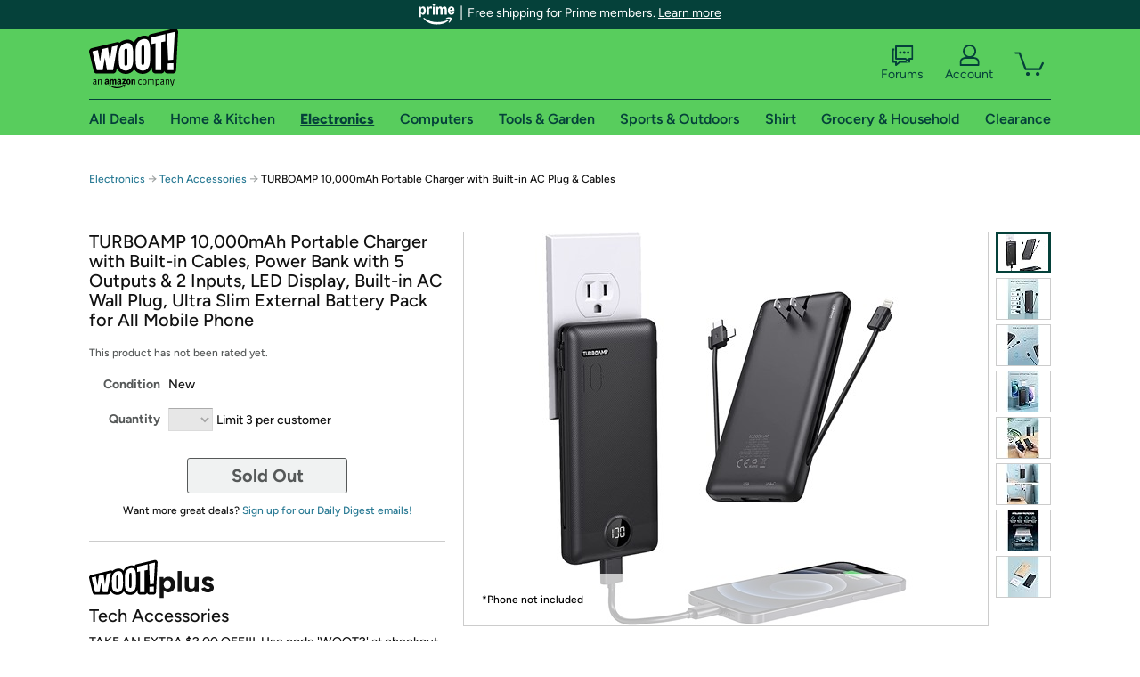

--- FILE ---
content_type: text/html; charset=utf-8
request_url: https://electronics.woot.com/offers/turboamp-10-000mah-portable-charger-with-built-in-ac-plug-cables-2
body_size: 23735
content:



    <!DOCTYPE html>
    <html>
    <head>
        <!--AWS RUM-->
<script>(function (n, i, v, r, s, c, x, z) { x = window.AwsRumClient = { q: [], n: n, i: i, v: v, r: r, c: c }; window[n] = function (c, p) { x.q.push({ c: c, p: p }); }; z = document.createElement('script'); z.async = true; z.src = s; document.head.insertBefore(z, document.head.getElementsByTagName('script')[0]); })('cwr', 'f3691888-3da1-4d69-a78a-bbc88c499553', '1.0.0', 'us-east-1', 'https://client.rum.us-east-1.amazonaws.com/1.5.0/cwr.js', { guestRoleArn: "arn:aws:iam::525508281157:role/RUM-Monitor-us-east-1-525508281157-0063818041461-Unauth", identityPoolId: "us-east-1:9d0ab28f-ed32-4a67-84b0-1a981cafd7fb", endpoint: "https://dataplane.rum.us-east-1.amazonaws.com", telemetries: ["performance", "errors", "http"], allowCookies: true, enableXRay: true });</script>
<!--End AWS RUM-->

        <title>TURBOAMP 10,000mAh Portable Charger with Built-in AC Plug &amp; Cables</title>
        <link rel="icon" type="image/png" href="https://d3rqdbvvokrlbl.cloudfront.net/lib/Images/favicon/favicon-96x96.2025.png" sizes="96x96" />
<link rel="icon" type="image/svg+xml" href="https://d3rqdbvvokrlbl.cloudfront.net/lib/Images/favicon/favicon.2025.svg" />
<link rel="apple-touch-icon" sizes="180x180" href="https://d3rqdbvvokrlbl.cloudfront.net/lib/Images/favicon/apple-touch-icon.5.png" />
<meta name="apple-mobile-web-app-title" content="Woot!" />


        <link href="https://d3rqdbvvokrlbl.cloudfront.net/styles/shared/layout.59a2c909ae27.less" rel="stylesheet" />
        <link href="https://electronics.woot.com/offers/turboamp-10-000mah-portable-charger-with-built-in-ac-plug-cables-2"
              rel="canonical">
        
        <meta content="width=1100" name="viewport" />
        <meta name="google-site-verification" content="OvtTPma0yP_gBPm58WnY3eTo2QcEZerb24x8gTUgiZQ" />
        <script crossorigin="anonymous" src="https://d3rqdbvvokrlbl.cloudfront.net/lib/scripts/shared/jquery-modernizr.59a2c909ae27.js"></script>

        <meta content="2026-01-29T08:33:51.7305188Z" id="timestamp">

            
    <meta property="fb:app_id" content="121800081168103" />
    <meta property="og:description" content="TURBOAMP 10,000mAh Portable Charger with Built-in AC Plug &amp; Cables" />

            <meta property="og:image" content="https://images-na.ssl-images-amazon.com/images/S/mediaservice.woot.com/03e37834-e7c1-4aef-81c5-6e7ad2ba594a._AC_SR882,441_.jpg" />
            <meta property="og:image" content="https://images-na.ssl-images-amazon.com/images/S/mediaservice.woot.com/edab8963-68ee-4b48-8e12-167bf8149a97._AC_SR882,441_.png" />
            <meta property="og:image" content="https://images-na.ssl-images-amazon.com/images/S/mediaservice.woot.com/a62061ad-4a18-44da-94b0-6d5dacd91fe1._AC_SR882,441_.png" />
            <meta property="og:image" content="https://images-na.ssl-images-amazon.com/images/S/mediaservice.woot.com/aee5e046-9b80-4cde-8e08-8b68fb417f6a._AC_SR882,441_.png" />
            <meta property="og:image" content="https://images-na.ssl-images-amazon.com/images/S/mediaservice.woot.com/136acf65-f690-41bc-a959-156eb706f47d._AC_SR882,441_.png" />
            <meta property="og:image" content="https://images-na.ssl-images-amazon.com/images/S/mediaservice.woot.com/686bc3bf-e474-4d92-ad0a-e1aea4139217._AC_SR882,441_.png" />
            <meta property="og:image" content="https://images-na.ssl-images-amazon.com/images/S/mediaservice.woot.com/b2eb65ae-99a7-44f0-b924-36aad0841950._AC_SR882,441_.png" />
            <meta property="og:image" content="https://images-na.ssl-images-amazon.com/images/S/mediaservice.woot.com/48e60099-d4fe-4ee8-8148-e74657b27965._AC_SR882,441_.png" />
    <meta property="og:site_name" content="Electronics.Woot" />
    <meta property="og:title" content="TURBOAMP 10,000mAh Portable Charger with Built-in AC Plug &amp; Cables" />
    <meta property="og:url" content="https://electronics.woot.com/offers/turboamp-10-000mah-portable-charger-with-built-in-ac-plug-cables-2" />
    <meta property="og:type" content="product" />
                <meta name="twitter:card" content="summary_large_image" />
        <meta name="twitter:site" content="@woot" />
            <meta name="twitter:image" content="https://images-na.ssl-images-amazon.com/images/S/mediaservice.woot.com/03e37834-e7c1-4aef-81c5-6e7ad2ba594a._AC_SR882,441_.jpg" />


        <script>
            var googletag = googletag || {};
            googletag.cmd = googletag.cmd || [];
            (function () {
                var gads = document.createElement("script");
                gads.async = true;
                gads.type = "text/javascript";
                var useSSL = "https:" == document.location.protocol;
                gads.src = (useSSL ? "https:" : "http:") + "//www.googletagservices.com/tag/js/gpt.js";
                var node = document.getElementsByTagName("script")[0];
                node.parentNode.insertBefore(gads, node);
            })();
        </script>

        
            <script>
        var googleDataLayer = googleDataLayer || [];
        googleDataLayer.push({
            customDimensions: {
                displayType: 'Desktop',
            },
        });
    </script>

    <!-- Google Tag Manager -->
    <script>
        (function (w, d, s, l, i) {
            w[l] = w[l] || []; w[l].push({
                'gtm.start':
                    new Date().getTime(), event: 'gtm.js'
            }); var f = d.getElementsByTagName(s)[0],
                j = d.createElement(s), dl = l != 'dataLayer' ? '&l=' + l : ''; j.async = true; j.src =
                    '//www.googletagmanager.com/gtm.js?id=' + i + dl; f.parentNode.insertBefore(j, f);
        })(window, document, 'script', 'googleDataLayer', 'GTM-KBS4QP');</script>
    <!-- End Google Tag Manager -->


        

        <!-- Optimizely -->
        <script src="https://cdn.optimizely.com/js/25069340825.js"></script>
        <!-- End Optimizely -->

        
    <link href="https://electronics.woot.com/offers/turboamp-10-000mah-portable-charger-with-built-in-ac-plug-cables-2" rel="canonical" />
    <link href="https://d3rqdbvvokrlbl.cloudfront.net/styles/offers/detail.59a2c909ae27.less" rel="stylesheet" />


    <script>
        var offerPurchaseLimit = 3;
        var offerAvailableQuantity = 0;
        var offerItems = [{"Id":"db83643f-cc4b-45f5-955e-a2fe99904b94","Asin":"B09XB7MSDZ","AmazonPrice":null,"Attributes":[],"FormattedDiscount":"50% off","FormattedListPrice":"$39.99","FormattedSalePrice":"$19.99","FormattedWarrantyPrice":null,"Key":"","ListPrice":39.990000,"Quantity":0,"SalePrice":19.99,"SKU":"WT361047A","TotalReviews":null,"WarrantyPrice":null,"WarrantyTerm":null,"WarrantyUrl":null}];
        var usePriceUpdate = false;
        var eventType = "WootPlusEvent";
        var eventId = "88ba183f-fea2-4d82-a7a7-9d86325b031d";
        var offerId = "35ae5fd3-8d77-4a8f-96a2-009ac66706e6";
        var offerTitle = "TURBOAMP 10,000mAh Portable Charger with Built-in Cables, Power Bank with 5 Outputs &amp; 2 Inputs, LED Display, Built-in AC Wall Plug, Ultra Slim External Battery Pack for All Mobile Phone";
    </script>


<!-- Longitude Advertisement -->
        <script>
            window.addEventListener("load", function () {
                var s = document.createElement('script');
                s.type = 'text/javascript';
                s.async = true;
                s.src = 'https://lngtd.com/woot.js';
                var h = document.getElementsByTagName('head')[0];
                h.append(s);
            });
        </script>
<!-- End Longitude Advertisement -->

        <style> </style > <script> $(function(){
if (document.location.href.indexOf('woot.com/offers/') < 0) {
    return;
}

var $linksWithWrongUrl = $('a[href="https://admin.woot.com/warranty"]');
if ($linksWithWrongUrl.length === 0) {
    return;
}
$linksWithWrongUrl.attr('href', document.location.origin + '/warranty');
}) </script> <style > </style><style></style >
<script>
$(document).ready(function () { 
$('p, h1, h2, h3, a').filter(':contains("Woot Inc"), :contains("Woot, Inc")').each(function(){$(this).text($(this).text().replace(/Woot,? Inc\.?/g,"Woot LLC")); });
});
</script>
<style ></style>

    </head>

    <body>
        

    <!-- Google Tag Manager (noscript) -->
        <noscript><iframe src="//www.googletagmanager.com/ns.html?id=GTM-KBS4QP"
        height="0" width="0" style="display:none;visibility:hidden" sandbox=""></iframe></noscript>
    <!-- End Google Tag Manager (noscript) -->


        
        <div id="header-container">
            
    
<div class="prime-header global-prime-header" data-test-ui="prime-logo-header">
    <img src="https://d3rqdbvvokrlbl.cloudfront.net/images/prime/prime-logo.svg" class="prime-logo-icon" alt="Logo of Amazon Prime" />
        <span>Free shipping for Prime members. <a href="#" data-test-ui="prime-header-click">Learn more</a></span>
</div>



<section id="prime-modal" data-test-ui="prime-header-open">
    <a href="#" class="close" aria-label="Close" data-test-ui="prime-header-close">X</a>
    <header data-test-ui="prime-header-title">
        <div class="prime-logo"><img src="https://d3rqdbvvokrlbl.cloudfront.net/lib/images/shared/amazon-prime.svg" /></div>
        <h1>Free shipping for Prime members on Woot!</h1>
    </header>
    <div data-test-ui="prime-header-content">
        <p>Woot! customers who are Amazon Prime members can enjoy special shipping benefits on Woot!, including:</p>
        <ul>
            <li>Free Standard shipping on Woot! orders</li>
            <li>Free Express shipping on Shirt.Woot orders</li>
        </ul>
        <p>Amazon Prime membership required. See individual offer pages for shipping details and restrictions. Not valid for international shipping addresses.</p>

            <div class="login-with-amazon" data-test-ui="prime-header-lwa">
                <p>Get started by logging in with Amazon or try a 30-day free trial of Amazon Prime<sup>*</sup></p>
                <a href="https://account.woot.com/Reauthenticate?openLwaModal=True&amp;ref=cnt_prime_lwa" class="auth-lwa-button">Login with Amazon</a>
                <a href=https://www.amazon.com/tryprimefree?ref_=assoc_tag_ph_1427739975520&amp;_encoding=UTF8&amp;camp=1789&amp;creative=9325&amp;linkCode=pf4&amp;tag=woot034-20&amp;linkId=1ec97244b92d7ba41db6dbde37269e59 target="_blank" class="prime-trial-flat-button">Try a 30-day free trial of Amazon Prime</a>
                <p class="re-login"><sup>*</sup>Re-login required on Woot! for benefits to take effect</p>
            </div>
    </div>
</section>



            



<a class="amazon-ingress" href="#" data-test-ui="amazon-ingress"><div class="arrow"></div>Back to Amazon.com</a>

<header id="global-header">
    <div class="header-container">
        <nav class="actions">
            <div class="logo-container">
                <a class="logo-container"     href="https://www.woot.com/?ref=w_ngh_w_2#ref=electronics.woot.com/header/tab@1.10-woot" data-ref-tag="w_ngh_w_2"
>
                    <img src="https://d3rqdbvvokrlbl.cloudfront.net/lib/images/sites/header/woot-logo.svg" alt="W-O-O-T exclamation. Woooot! an Amazon company." />
                </a>
            </div>
            <div class="actions-list-container menu-items-container">
                <div class="action-box">
                    <ul class="actions-list">
                        <li>
                            <a href="https://forums.woot.com/" class="forums">
                                <svg width="25" height="24" viewBox="0 0 25 24" fill="none"
    xmlns="http://www.w3.org/2000/svg">
    <g clip-path="url(#clip0_503_10326)">
        <g clip-path="url(#clip1_503_10326)">
            <path d="M24.21 1.29C24.03 1.11 23.78 1 23.52 1H5.02004C4.76004 1 4.51004 1.1 4.33004 1.29C4.15004 1.47 4.04004 1.72 4.04004 1.98V15.95C4.04004 16.21 4.14004 16.46 4.33004 16.64C4.52004 16.82 4.76004 16.93 5.02004 16.93H15.21L19.33 20.29C19.62 20.53 20.03 20.58 20.37 20.42C20.71 20.26 20.93 19.91 20.93 19.54V16.93H23.54C23.8 16.93 24.05 16.83 24.23 16.64C24.41 16.46 24.52 16.21 24.52 15.95V1.98C24.52 1.72 24.42 1.47 24.23 1.29H24.21ZM19.94 14.97C19.68 14.97 19.43 15.07 19.25 15.26C19.07 15.44 18.96 15.69 18.96 15.95V17.48L16.17 15.2C16 15.06 15.78 14.98 15.55 14.98H6.00004V2.95H22.55V14.97H19.94Z" fill="#121212"/>
            <path d="M18.6499 7.5C17.8399 7.5 17.1799 8.16 17.1799 8.97C17.1799 9.78 17.8399 10.44 18.6499 10.44C19.4599 10.44 20.1199 9.78 20.1199 8.97C20.1199 8.16 19.4599 7.5 18.6499 7.5Z" fill="#121212"/>
            <path d="M14.27 7.5C13.46 7.5 12.8 8.16 12.8 8.97C12.8 9.78 13.46 10.44 14.27 10.44C15.08 10.44 15.74 9.78 15.74 8.97C15.74 8.16 15.08 7.5 14.27 7.5Z" fill="#121212"/>
            <path d="M9.90005 7.5C9.09005 7.5 8.43005 8.16 8.43005 8.97C8.43005 9.78 9.09005 10.44 9.90005 10.44C10.7101 10.44 11.3701 9.78 11.3701 8.97C11.3701 8.16 10.7101 7.5 9.90005 7.5Z" fill="#121212"/>
            <path d="M15.69 18.49H9.45C9.22 18.49 9.01 18.57 8.83 18.71L6.04 20.99V19.46C6.04 19.2 5.94 18.95 5.75 18.77C5.56 18.59 5.32 18.48 5.06 18.48H2.45V6.41997H3.16V4.46997H1.48C1.22 4.46997 0.97 4.56997 0.79 4.75997C0.61 4.93997 0.5 5.18997 0.5 5.44997V19.46C0.5 19.72 0.6 19.97 0.79 20.15C0.97 20.33 1.22 20.44 1.48 20.44H4.09V23.05C4.09 23.43 4.31 23.77 4.65 23.93C4.99 24.09 5.39 24.04 5.69 23.8L9.81 20.44H18.08L15.7 18.49H15.69Z" fill="#121212"/>
        </g>
    </g>
    <g transform="translate(25,0)" clip-path="url(#clip0_504_10390)">
        <g clip-path="url(#clip1_504_10390)">
            <path d="M24.21 1.29C24.03 1.11 23.78 1 23.52 1H5.02004C4.76004 1 4.51004 1.1 4.33004 1.29C4.15004 1.47 4.04004 1.72 4.04004 1.98V15.95C4.04004 16.21 4.14004 16.46 4.33004 16.64C4.51004 16.82 4.76004 16.93 5.02004 16.93H15.21L19.33 20.29C19.62 20.53 20.03 20.58 20.37 20.42C20.71 20.26 20.93 19.91 20.93 19.54V16.93H23.54C23.8 16.93 24.05 16.83 24.23 16.64C24.41 16.45 24.52 16.21 24.52 15.95V1.98C24.52 1.72 24.42 1.47 24.23 1.29H24.21ZM9.90004 10.43C9.09004 10.43 8.43004 9.77 8.43004 8.96C8.43004 8.15 9.09004 7.49 9.90004 7.49C10.71 7.49 11.37 8.15 11.37 8.96C11.37 9.77 10.71 10.43 9.90004 10.43ZM14.27 10.43C13.46 10.43 12.8 9.77 12.8 8.96C12.8 8.15 13.46 7.49 14.27 7.49C15.08 7.49 15.74 8.15 15.74 8.96C15.74 9.77 15.08 10.43 14.27 10.43ZM18.65 10.43C17.84 10.43 17.18 9.77 17.18 8.96C17.18 8.15 17.84 7.49 18.65 7.49C19.46 7.49 20.12 8.15 20.12 8.96C20.12 9.77 19.46 10.43 18.65 10.43Z" fill="#121212"/>
            <path d="M15.69 18.49H9.45C9.22 18.49 9.01 18.57 8.83 18.71L6.04 20.99V19.46C6.04 19.2 5.94 18.95 5.75 18.77C5.56 18.59 5.32 18.48 5.06 18.48H2.45V6.41997H3.16V4.46997H1.48C1.22 4.46997 0.97 4.56997 0.79 4.75997C0.61 4.93997 0.5 5.18997 0.5 5.44997V19.46C0.5 19.72 0.6 19.97 0.79 20.15C0.97 20.33 1.22 20.44 1.48 20.44H4.09V23.05C4.09 23.43 4.31 23.77 4.65 23.93C4.99 24.09 5.39 24.04 5.69 23.8L9.81 20.44H18.08L15.7 18.49H15.69Z" fill="#121212"/>
        </g>
    </g>
    <defs>
        <clipPath id="clip0_503_10326">
            <rect width="24" height="24" fill="white" transform="translate(0.5)"/>
        </clipPath>
        <clipPath id="clip1_503_10326">
            <rect width="24" height="23.02" fill="white" transform="translate(0.5 1)"/>
        </clipPath>
        <clipPath id="clip0_504_10390">
            <rect width="24" height="24" fill="white" transform="translate(0.5)"/>
        </clipPath>
        <clipPath id="clip1_504_10390">
            <rect width="24" height="23.02" fill="white" transform="translate(0.5 1)"/>
        </clipPath>
    </defs>
</svg>

                                Forums
                            </a>
                        </li>
                        <li>
<div id="account" class="logged-out">
    <div id="welcome" data-header-ref="ngh">
            <div class="shows-user-drop">
                <a class="signin account">
                    <svg width="25" height="24" viewBox="0 0 25 24" fill="none"
    xmlns="http://www.w3.org/2000/svg">
    <g clip-path="url(#clip0_503_10282)">
        <path d="M21.78 15.72C20.62 14.69 19.04 14.07 17.31 14.07H16.25C18.55 12.79 20.11 10.33 20.11 7.51C20.11 3.36 16.75 0 12.6 0C8.45 0 5.08 3.36 5.08 7.51C5.08 10.33 6.64 12.79 8.94 14.07H7.88C6.15 14.07 4.57 14.69 3.41 15.72C2.25 16.75 1.5 18.22 1.5 19.85V23C1.5 23.25 1.6 23.51 1.79 23.69C1.97 23.87 2.22 23.98 2.48 23.98H22.71C22.97 23.98 23.22 23.88 23.4 23.69C23.58 23.51 23.69 23.26 23.69 23V19.85C23.69 18.22 22.94 16.75 21.78 15.73V15.72ZM8.67 11.44C7.66 10.43 7.04 9.05 7.04 7.51C7.04 5.97 7.66 4.59 8.67 3.58C9.68 2.57 11.06 1.95 12.6 1.95C14.14 1.95 15.52 2.57 16.53 3.58C17.54 4.59 18.16 5.97 18.16 7.51C18.16 9.05 17.54 10.43 16.53 11.44C15.52 12.45 14.14 13.07 12.6 13.07C11.06 13.07 9.68 12.45 8.67 11.44ZM21.73 22.02H3.45V19.85C3.45 18.83 3.91 17.9 4.7 17.19C5.49 16.48 6.62 16.03 7.87 16.03H17.29C18.55 16.03 19.67 16.48 20.46 17.19C21.25 17.9 21.71 18.83 21.71 19.85V22.02H21.73Z" fill="#121212"/>
    </g>
    <g transform="translate(25,0)" clip-path="url(#clip0_504_10402)">
        <path d="M21.78 15.72C20.62 14.69 19.04 14.07 17.31 14.07H16.25C18.55 12.79 20.11 10.33 20.11 7.51C20.11 3.36 16.75 0 12.6 0C8.45 0 5.08 3.36 5.08 7.51C5.08 10.33 6.64 12.79 8.94 14.07H7.88C6.15 14.07 4.57 14.69 3.41 15.72C2.25 16.75 1.5 18.22 1.5 19.85V23C1.5 23.25 1.6 23.51 1.79 23.69C1.97 23.87 2.22 23.98 2.48 23.98H22.71C22.97 23.98 23.22 23.88 23.4 23.69C23.58 23.51 23.69 23.26 23.69 23V19.85C23.69 18.22 22.94 16.75 21.78 15.73V15.72Z" fill="#121212"/>
    </g>
    <defs>
        <clipPath id="clip0_503_10282">
            <rect width="22.19" height="23.97" fill="white" transform="translate(1.5)"/>
        </clipPath>
        <clipPath id="clip0_504_10402">
            <rect width="22.19" height="23.97" fill="white" transform="translate(1.5)"/>
        </clipPath>
    </defs>
</svg>
                    Account
                </a>
            </div>
            <div class="acct-option-list">
                <ul>
                    <li>
                        <a class="signin">Sign in</a>
                    </li>
                    <li>
                        <a class="signup">New to Woot? - Sign up</a>
                    </li>
                    <li>
                        <a href="https://account.woot.com/?ref=ngh_act_ya_dd_so">Your Account</a>
                    </li>
                    <li>
                        <a href="https://account.woot.com/purchasehistory?ref=ngh_act_syb_so">Stuff You Bought</a>
                    </li>
                    <li>
                        <a href="https://support.woot.com/?ref=ngh_act_spt_so">Customer Service</a>
                    </li>
                    <li>
                        <a href="https://www.woot.com/feedback?ref=ngh_act_fdbk_so">Feedback</a>
                    </li>
                </ul>
            </div>
    </div>
</div>
</li>
                        <li>


<div data-minicart-hassoldoutitems="false" data-minicart-ref-tag="ngh_mc_crt" id="minicart">
        <a aria-label="Shopping Cart" class="count" href="https://www.woot.com/cart?ref=w_ngh_mc_icon#ref=electronics.woot.com/header"></a>
        <div class="loading"></div>
</div>
</li>
                    </ul>
                </div>
            </div>
        </nav>
        <nav class="categories">
                <div id="category-tab-everything-woot" class="category everything-woot retail  ">
                    <a     href="https://www.woot.com/alldeals?ref=w_ngh_et_1#ref=electronics.woot.com/header/tab@0.10-everything" data-ref-tag="w_ngh_et_1"
 class="tab"><span class="title">All Deals</span></a>



<section id="lazy-355ff255-57ab-469a-a1b0-630025dac56a" class="lazy-container drop-down" data-lazy-url="https://electronics.woot.com/sites/headercategoryflyout?category=Everything.Woot&amp;tabIndex=0&amp;tabCount=10&amp;ref=w_ngh_et_1" data-lazy-target="#category-tab-everything-woot" data-lazy-trigger="mouseover touchstart">
    <span class="loading"></span>
</section>
                </div>
                <div id="category-tab-home-woot" class="category home-woot retail  ">
                    <a     href="https://www.woot.com/category/home?ref=w_ngh_hm_3#ref=electronics.woot.com/header/tab@2.10-home" data-ref-tag="w_ngh_hm_3"
 class="tab"><span class="title">Home &amp; Kitchen</span></a>



<section id="lazy-33a3d0cd-fbee-4817-b906-b228e39943be" class="lazy-container drop-down" data-lazy-url="https://electronics.woot.com/sites/headercategoryflyout?category=Home.Woot&amp;tabIndex=2&amp;tabCount=10&amp;ref=w_ngh_hm_3" data-lazy-target="#category-tab-home-woot" data-lazy-trigger="mouseover touchstart">
    <span class="loading"></span>
</section>
                </div>
                <div id="category-tab-electronics-woot" class="category electronics-woot retail current ">
                    <a     href="https://www.woot.com/category/electronics?ref=w_ngh_el_4#ref=electronics.woot.com/header/tab@3.10-electronics" data-ref-tag="w_ngh_el_4"
 class="tab"><span class="title">Electronics</span></a>



<section id="lazy-b2a2a07d-a37f-4f8c-8d60-32cc1f0faa06" class="lazy-container drop-down" data-lazy-url="https://electronics.woot.com/sites/headercategoryflyout?category=Electronics.Woot&amp;tabIndex=3&amp;tabCount=10&amp;ref=w_ngh_el_4" data-lazy-target="#category-tab-electronics-woot" data-lazy-trigger="mouseover touchstart">
    <span class="loading"></span>
</section>
                </div>
                <div id="category-tab-computers-woot" class="category computers-woot retail  ">
                    <a     href="https://www.woot.com/category/computers?ref=w_ngh_cp_5#ref=electronics.woot.com/header/tab@4.10-computers" data-ref-tag="w_ngh_cp_5"
 class="tab"><span class="title">Computers</span></a>



<section id="lazy-f0c7ce88-96ad-4e49-ad49-fe902e9f67ae" class="lazy-container drop-down" data-lazy-url="https://electronics.woot.com/sites/headercategoryflyout?category=Computers.Woot&amp;tabIndex=4&amp;tabCount=10&amp;ref=w_ngh_cp_5" data-lazy-target="#category-tab-computers-woot" data-lazy-trigger="mouseover touchstart">
    <span class="loading"></span>
</section>
                </div>
                <div id="category-tab-tools-woot" class="category tools-woot retail  ">
                    <a     href="https://www.woot.com/category/tools?ref=w_ngh_tg_6#ref=electronics.woot.com/header/tab@5.10-tools" data-ref-tag="w_ngh_tg_6"
 class="tab"><span class="title">Tools &amp; Garden</span></a>



<section id="lazy-937b5d42-caff-4984-871e-ca8ae23c72a9" class="lazy-container drop-down" data-lazy-url="https://electronics.woot.com/sites/headercategoryflyout?category=Tools.Woot&amp;tabIndex=5&amp;tabCount=10&amp;ref=w_ngh_tg_6" data-lazy-target="#category-tab-tools-woot" data-lazy-trigger="mouseover touchstart">
    <span class="loading"></span>
</section>
                </div>
                <div id="category-tab-sport-woot" class="category sport-woot retail  ">
                    <a     href="https://www.woot.com/category/sport?ref=w_ngh_sp_7#ref=electronics.woot.com/header/tab@6.10-sport" data-ref-tag="w_ngh_sp_7"
 class="tab"><span class="title">Sports &amp; Outdoors</span></a>



<section id="lazy-7a044c4a-89dc-4eb7-9abc-37383f9f2bce" class="lazy-container drop-down" data-lazy-url="https://electronics.woot.com/sites/headercategoryflyout?category=Sport.Woot&amp;tabIndex=6&amp;tabCount=10&amp;ref=w_ngh_sp_7" data-lazy-target="#category-tab-sport-woot" data-lazy-trigger="mouseover touchstart">
    <span class="loading"></span>
</section>
                </div>
                <div id="category-tab-shirt-woot" class="category shirt-woot retail  ">
                    <a     href="https://shirt.woot.com/?ref=w_ngh_sh_8#ref=electronics.woot.com/header/tab@7.10-shirt" data-ref-tag="w_ngh_sh_8"
 class="tab"><span class="title">Shirt</span></a>



<section id="lazy-c65730ab-4662-4425-a876-7d9d7cf8d40b" class="lazy-container drop-down" data-lazy-url="https://electronics.woot.com/sites/headercategoryflyout?category=Shirt.Woot&amp;tabIndex=7&amp;tabCount=10&amp;ref=w_ngh_sh_8" data-lazy-target="#category-tab-shirt-woot" data-lazy-trigger="mouseover touchstart">
    <span class="loading"></span>
</section>
                </div>
                <div id="category-tab-grocery-woot" class="category grocery-woot retail  ">
                    <a     href="https://www.woot.com/category/grocery?ref=w_ngh_gr_9#ref=electronics.woot.com/header/tab@8.10-grocery" data-ref-tag="w_ngh_gr_9"
 class="tab"><span class="title">Grocery &amp; Household</span></a>



<section id="lazy-d6389a3e-42a0-4498-b385-a67b8f0657a4" class="lazy-container drop-down" data-lazy-url="https://electronics.woot.com/sites/headercategoryflyout?category=Grocery.Woot&amp;tabIndex=8&amp;tabCount=10&amp;ref=w_ngh_gr_9" data-lazy-target="#category-tab-grocery-woot" data-lazy-trigger="mouseover touchstart">
    <span class="loading"></span>
</section>
                </div>
                <div id="category-tab-sellout-woot" class="category sellout-woot retail  ">
                    <a     href="https://www.woot.com/category/sellout?ref=w_ngh_so_10#ref=electronics.woot.com/header/tab@9.10-sellout" data-ref-tag="w_ngh_so_10"
 class="tab"><span class="title">Clearance</span></a>



<section id="lazy-65f9a571-a7ad-440e-9178-e22f71bf3def" class="lazy-container drop-down" data-lazy-url="https://electronics.woot.com/sites/headercategoryflyout?category=Sellout.Woot&amp;tabIndex=9&amp;tabCount=10&amp;ref=w_ngh_so_10" data-lazy-target="#category-tab-sellout-woot" data-lazy-trigger="mouseover touchstart">
    <span class="loading"></span>
</section>
                </div>
        </nav>
    </div>
</header>
        </div>
        


        

    <nav id="breadcrumbs" class="">
        <ol>
                <li><a href="https://www.woot.com/category/electronics?ref=w_cnt_odet_w_crum_1">Electronics</a></li>


            <span class="arrow">&rarr;</span>
                <li><a href="https://electronics.woot.com/plus/tech-accessories-3?ref=w_cnt_odet_w_crum_2_wp">Tech Accessories</a></li>
                <span class="arrow">&rarr;</span>
                <li>TURBOAMP 10,000mAh Portable Charger with Built-in AC Plug &amp; Cables</li>
                    </ol>
    </nav>

        






<div id="content" class="wootplus soldout" data-amazon-lightbox="">
    <section id="basics">
                <section id="product-info">
            <article id="description" class="no-attributes">
                <div id="quantity-alert" class="alert-box error" style="display: none;"><span>Hey, you can only buy 3 of these.</span><br />Leave some for the rest of us!<br /><a href="https://www.woot.com/cart">Update the quantity in your cart.</a></div>
                <div id="attribute-alerts">
                </div>
                                <div id="attribute-selector">
                    <header>
                        <h1>TURBOAMP 10,000mAh Portable Charger with Built-in Cables, Power Bank with 5 Outputs &amp; 2 Inputs, LED Display, Built-in AC Wall Plug, Ultra Slim External Battery Pack for All Mobile Phone</h1>
                    </header>


                        <div id="ratings-reviews-summary" data-bind="template: { name: 'rating-summary-template', data: selectedItem }"></div>


<script id="rating-summary-template" type="text/html">
    <div class="ui-product-detail-rr-container-no-active" data-bind="if: !$data">
        <span class="ui-rr-star-container ux-rr-star">
            <span class="ui-rr-star-icon ui-rr-star-0"></span>
        </span>
        <span class="ui-rr-review-label">Select options below to see ratings.</span>
    </div>

        <div class="ui-product-detail-rr-container-no-reviews" data-bind="if: $data == 'no reviews'">
            <span class="ui-rr-review-label">This product has not been rated yet.</span>
        </div>

    <div class="ui-product-detail-rr-container" data-bind="if: $data && $data != 'no reviews' && totalReviewCount() > 0">
        <div class="ui-rr-star-popover-container">
            <span class="ui-rr-star-container ux-rr-star">
                <span data-bind="attr: { 'class': 'ui-rr-star-icon ' + starCountClass() }"></span>
                <!-- ko if: $data.shouldBeLink -->
                    <span class="ui-rr-down-arrow"></span>
                <!-- /ko -->
            </span>
            <!-- ko if: $data.shouldBeLink -->
                <div class="ui-rr-popover ux-rr-popover">
                    <div class="ui-rr-arrow-border">
                        <div class="ui-rr-up-arrow"></div>
                    </div>
                    <div class="ui-rr-popover-logo"></div>
                    <div class="ui-rr-star-label">
                        <span data-bind="text: averageOverallRating"></span> out of 5 stars
                    </div>
                    <div class="ui-rr-hist-container">
                        <div data-bind="foreach: starCounts">
                            <div>
                                <span class="ui-rr-hist-star-link ux-rr-hist-star-link">
                                    <a data-bind="attr: { href: $parent.reviewsUrl() + '&filter=' + starNumber() }">
                                        <span class="ui-rr-link-label ux-rr-hist-star-link-label"><span data-bind="text: starNumber"></span> Star</span>
                                        <span class="ui-rr-hist-link-container ux-rr-hist-link-container">
                                            <span class="ui-rr-hist-bar-container"><span class="ui-rr-hist-bar" data-bind="style : { width: starPct }"></span></span>
                                        </span>
                                    </a>
                                </span>
                                <span class="ui-rr-hist-bar-label" data-bind="text: starPct"></span>
                            </div>
                        </div>
                    </div>
                    <a data-bind="attr: { href: reviewsUrl }" class="ui-rr-popover-link-out">
                        See all reviews
                        <span class="ui-rr-right-arrow"></span>
                    </a>
                </div>
            <!-- /ko -->
        </div>
        <!-- ko if: $data.shouldBeLink -->
            <a class="ui-rr-review-label" data-bind="attr: { href: reviewsUrl }"><span data-bind="text: totalReviewCountText"></span> Amazon rating<span data-bind="if: totalReviewCount() > 1">s</span></a>
        <!-- /ko -->
        <!-- ko if: !$data.shouldBeLink -->
            <span class="ui-rr-review-label"><span data-bind="text: totalReviewCountText"></span> Amazon rating<span data-bind="if: totalReviewCount() > 1">s</span></span>
        <!-- /ko -->
    </div>
</script>


                    <div class="attributes">
                            <div class="attribute global static condition">
                                <label for="attr-condition">Condition</label>
                                <span id="attr-condition" class="new">New</span>
                            </div>
                                                <div class="item-details"></div>
                        <div class="attribute global quantity">
                            <label for="attr-quantity">Quantity</label>
                            <select  id="attr-quantity" name="Quantity">
                                    <option disabled value="1">1</option>
                                    <option disabled value="2">2</option>
                                    <option disabled value="3">3</option>
                            </select>
                            <span>Limit 3 per customer</span>
                            <p class="limited-quantity" style="display: none;">Hurry only <span class="remaining-quantity">1</span> left!</p>
                        </div>

                        
                                            </div>

                    <div class="checkout-button-message-container">
                                <a class="primary-button offer-detail soldout">Sold Out</a>

                            <div class="sold-out-message">
                            </div>
                                                    <p>Want more great deals? <a href="https://account.woot.com/welcome?ap=signup&amp;returnUrl=https://electronics.woot.com/offers/turboamp-10-000mah-portable-charger-with-built-in-ac-plug-cables-2?ref=w_cnt_odet_ddsu#signup" class="want-more-deals-text">Sign up for our Daily Digest emails!</a></p>
                    </div>
                </div>
                
            </article>
            <article id="write-up">
            </article>
        </section>
            <aside id="event">
                <a class="logo" href="https://electronics.woot.com/plus/tech-accessories-3"><img src="https://d3rqdbvvokrlbl.cloudfront.net/Images/offers/wootplus.svg" alt="WootPlus" height="44" width="140" /></a>
                <h1>Tech Accessories</h1>
                <p>TAKE AN EXTRA $2.00 OFF!!!&nbsp; Use code 'WOOT2' at checkout for an extra $2 off on this item. Limit one use per customer. Valid through 9/30/22.</p>
                <footer>


<a class="tertiary-button" href="https://forums.woot.com/t/1143404">
    <div class="button" data-link-text="Start the discussion">Start the discussion</div>
        <span class="counter ">0</span>
</a>
                    <p><a href="https://electronics.woot.com/plus/tech-accessories-3?ref=w_cnt_odet_etpg">Go to event page</a></p>
                </footer>
            </aside>

            <section id="advertisement-detail1">
                
    <aside class="advertisement" style="text-align: center">
            <div class="Medium Rectangle" id="cdm-zone-02"></div>
            <div class="advertisement-text">Advertisement</div>
            <footer>
            </footer>
    </aside>

            </section>
    </section>
    <section id="more-info">
        <div id="gallery">
            
                <div class="photo fullsize-0 current zoom" data-zoom-height="1500" data-zoom-url="https://d3gqasl9vmjfd8.cloudfront.net/dcfb26ca-0201-4418-a5bb-182b620333b7.jpg" data-zoom-width="1380">
                    <img src="https://d3gqasl9vmjfd8.cloudfront.net/03e37834-e7c1-4aef-81c5-6e7ad2ba594a.jpg" height="441" />
                        <span>*Phone not included</span>
                </div>
                <div class="photo fullsize-1  no-zoom" data-zoom-height="441" data-zoom-url="https://d3gqasl9vmjfd8.cloudfront.net/edab8963-68ee-4b48-8e12-167bf8149a97.png" data-zoom-width="588">
                    <img src="https://d3gqasl9vmjfd8.cloudfront.net/edab8963-68ee-4b48-8e12-167bf8149a97.png" height="441" />
                </div>
                <div class="photo fullsize-2  no-zoom" data-zoom-height="441" data-zoom-url="https://d3gqasl9vmjfd8.cloudfront.net/a62061ad-4a18-44da-94b0-6d5dacd91fe1.png" data-zoom-width="588">
                    <img src="https://d3gqasl9vmjfd8.cloudfront.net/a62061ad-4a18-44da-94b0-6d5dacd91fe1.png" height="441" />
                </div>
                <div class="photo fullsize-3  no-zoom" data-zoom-height="441" data-zoom-url="https://d3gqasl9vmjfd8.cloudfront.net/aee5e046-9b80-4cde-8e08-8b68fb417f6a.png" data-zoom-width="588">
                    <img src="https://d3gqasl9vmjfd8.cloudfront.net/aee5e046-9b80-4cde-8e08-8b68fb417f6a.png" height="441" />
                </div>
                <div class="photo fullsize-4  no-zoom" data-zoom-height="441" data-zoom-url="https://d3gqasl9vmjfd8.cloudfront.net/136acf65-f690-41bc-a959-156eb706f47d.png" data-zoom-width="588">
                    <img src="https://d3gqasl9vmjfd8.cloudfront.net/136acf65-f690-41bc-a959-156eb706f47d.png" height="441" />
                </div>
                <div class="photo fullsize-5  no-zoom" data-zoom-height="441" data-zoom-url="https://d3gqasl9vmjfd8.cloudfront.net/686bc3bf-e474-4d92-ad0a-e1aea4139217.png" data-zoom-width="588">
                    <img src="https://d3gqasl9vmjfd8.cloudfront.net/686bc3bf-e474-4d92-ad0a-e1aea4139217.png" height="441" />
                </div>
                <div class="photo fullsize-6  no-zoom" data-zoom-height="441" data-zoom-url="https://d3gqasl9vmjfd8.cloudfront.net/b2eb65ae-99a7-44f0-b924-36aad0841950.png" data-zoom-width="588">
                    <img src="https://d3gqasl9vmjfd8.cloudfront.net/b2eb65ae-99a7-44f0-b924-36aad0841950.png" height="441" />
                </div>
                <div class="photo fullsize-7  no-zoom" data-zoom-height="441" data-zoom-url="https://d3gqasl9vmjfd8.cloudfront.net/48e60099-d4fe-4ee8-8148-e74657b27965.png" data-zoom-width="588">
                    <img src="https://d3gqasl9vmjfd8.cloudfront.net/48e60099-d4fe-4ee8-8148-e74657b27965.png" height="441" />
                </div>
            <div id="gallery-zoom"></div>

            <nav>
                <div class="thumbnail-container ">
                    <ul>

                            <li class="current">
                                <a href="?ref=w_cnt_odet_pic_1#fullsize-0" title="*Phone not included" data-thumbnails-ref-tag="w_cnt_odet_pic_1">
                                    <img src="https://images-na.ssl-images-amazon.com/images/S/mediaservice.woot.com/03e37834-e7c1-4aef-81c5-6e7ad2ba594a._AC_SR60,45_.jpg" />
                                    <div class="inner-border"></div>
                                </a>
                            </li>
                            <li class="">
                                <a href="?ref=w_cnt_odet_pic_2#fullsize-1" data-thumbnails-ref-tag="w_cnt_odet_pic_2">
                                    <img src="https://images-na.ssl-images-amazon.com/images/S/mediaservice.woot.com/edab8963-68ee-4b48-8e12-167bf8149a97._AC_SR60,45_.png" />
                                    <div class="inner-border"></div>
                                </a>
                            </li>
                            <li class="">
                                <a href="?ref=w_cnt_odet_pic_3#fullsize-2" data-thumbnails-ref-tag="w_cnt_odet_pic_3">
                                    <img src="https://images-na.ssl-images-amazon.com/images/S/mediaservice.woot.com/a62061ad-4a18-44da-94b0-6d5dacd91fe1._AC_SR60,45_.png" />
                                    <div class="inner-border"></div>
                                </a>
                            </li>
                            <li class="">
                                <a href="?ref=w_cnt_odet_pic_4#fullsize-3" data-thumbnails-ref-tag="w_cnt_odet_pic_4">
                                    <img src="https://images-na.ssl-images-amazon.com/images/S/mediaservice.woot.com/aee5e046-9b80-4cde-8e08-8b68fb417f6a._AC_SR60,45_.png" />
                                    <div class="inner-border"></div>
                                </a>
                            </li>
                            <li class="">
                                <a href="?ref=w_cnt_odet_pic_5#fullsize-4" data-thumbnails-ref-tag="w_cnt_odet_pic_5">
                                    <img src="https://images-na.ssl-images-amazon.com/images/S/mediaservice.woot.com/136acf65-f690-41bc-a959-156eb706f47d._AC_SR60,45_.png" />
                                    <div class="inner-border"></div>
                                </a>
                            </li>
                            <li class="">
                                <a href="?ref=w_cnt_odet_pic_6#fullsize-5" data-thumbnails-ref-tag="w_cnt_odet_pic_6">
                                    <img src="https://images-na.ssl-images-amazon.com/images/S/mediaservice.woot.com/686bc3bf-e474-4d92-ad0a-e1aea4139217._AC_SR60,45_.png" />
                                    <div class="inner-border"></div>
                                </a>
                            </li>
                            <li class="">
                                <a href="?ref=w_cnt_odet_pic_7#fullsize-6" data-thumbnails-ref-tag="w_cnt_odet_pic_7">
                                    <img src="https://images-na.ssl-images-amazon.com/images/S/mediaservice.woot.com/b2eb65ae-99a7-44f0-b924-36aad0841950._AC_SR60,45_.png" />
                                    <div class="inner-border"></div>
                                </a>
                            </li>
                            <li class="">
                                <a href="?ref=w_cnt_odet_pic_8#fullsize-7" data-thumbnails-ref-tag="w_cnt_odet_pic_8">
                                    <img src="https://images-na.ssl-images-amazon.com/images/S/mediaservice.woot.com/48e60099-d4fe-4ee8-8148-e74657b27965._AC_SR60,45_.png" />
                                    <div class="inner-border"></div>
                                </a>
                            </li>
                    </ul>
                </div>
            </nav>
        </div>
        <section id="details" class="tab-container">
            <nav>
                <ul>
                            <li class=current><a href="#tab=features" data-click-ref-tag="w_cnt_odet_feat">Features</a></li>
                            <li ><a href="#tab=specs" data-click-ref-tag="w_cnt_odet_spec">Specs</a></li>
                            <li ><a href="#tab=sales-stats" data-click-ref-tag="w_cnt_odet_stat">Sales Stats</a></li>

                </ul>
            </nav>
            <div class="tab-content">
                        <section id="tab-features" class="tab current">
                            <h1>Features</h1>
                            
<article class="primary-content">

<table border="1" cellpadding="1" cellspacing="1" style="width: 355px; background: 0% 50% rgb(242, 159, 1);">
	<tbody>
		<tr>
			<td>
			<p style="margin: 0px 0px 10px; padding: 0px; font-size: 14px; line-height: 18px; color: rgb(0, 0, 0); font-family: Helvetica, &quot;Helvetica Neue&quot;, Arial, sans-serif;"><strong>TAKE AN EXTRA $2.00&nbsp;OFF!</strong></p>
			<strong>SAVE $2</strong>: Use code&nbsp;<strong><span style="color: rgb(22, 25, 31); font-family: &quot;Amazon Ember&quot;, &quot;Helvetica Neue&quot;, Roboto, Arial, sans-serif; font-size: 14px; white-space: pre-wrap;">'</span></strong><strong><span style="font-size: 11pt; font-family: Calibri, sans-serif;">WOOT2</span><span style="color: rgb(22, 25, 31); font-family: &quot;Amazon Ember&quot;, &quot;Helvetica Neue&quot;, Roboto, Arial, sans-serif; font-size: 14px; white-space: pre-wrap;">' </span></strong>at checkout for an extra $2 off on this item. Limit one use per customer. Valid through 9/30/22.</td>
		</tr>
	</tbody>
</table>

<ul>
	<li>5-In-1 Portable Charger: Built-in 3 cables include USB-C cable, USB-Micro cable, and Lightning cable, allowing for full compatibility with all phones, smart devices, and tablets. Also equipped with a built-in AC wall plug, USB-C input/output port and USB-A&nbsp;output port. Maximize your daily&nbsp;convenience without having to carry a seperate charger, cables or&nbsp;cords.</li>
	<li>Ultra Slim but High Capacity: This external battery pack is compact and ultra-light in its design to meet the standard international aviation limit for batteries allowed on airplanes. At just 5.9" x 2.8" x 0.7" and only 8 Oz, it's&nbsp;easy to put in your pocket so you can take it anywhere. Fully charges your iPhone 12 two times, your Galaxy S21 1.4 times, and your&nbsp;AirPods Pro almost 17 times!</li>
	<li>Wide Compatibility: Universally compatibility with all phones and smart devices using the built-in cables. Up to 5 outputs charge simultaneously (3 cable outputs, USB-A output and additional USB-C output). Providing a powerful total of 15W to charge 4 devices at the same time.</li>
	<li>Intelligent LED Display: Clear digital LED display, informing you when the power storage is running low. Two way to charge the power bank. Charging through the AC wall plug, it will be fully charged within 6 hours, using charging cable to charge, it will be fully charged within 5 hours.</li>
	<li>Safe and Reliable: Multi-intelligent protects safety measures to ensure the safety of you and your devices from over-charging, over-current, over-voltage, and short circuits.</li>
</ul>

<p><strong>Shipping Note</strong>: Shipping to Alaska, Hawaii, APO addresses, or PO Boxes is not available for this item.</p>

<p><strong>Warranty</strong>:&nbsp;<a href="https://www.woot.com/warranty?ref=w_ngf_pw" target="_blank">90 Day Woot Limited Warranty</a></p>
</article>
<div class="secondary-content">
    

    
        <aside class="sales-stats-snapshot">
            <h1><a href="#tab=sales-stats">Sales Stats Snapshot</a></h1>
            <div class="module">
                <div>
                    <h2>Quantity Breakdown</h2>
                    
<ul class="horizontal-bar-chart">
        <li>
            <span class="percentage">80%</span>
            <span class="value">bought 1</span>
            <span class="bar" style="width:80%;"></span>
        </li>
        <li>
            <span class="percentage">14%</span>
            <span class="value">bought 2</span>
            <span class="bar" style="width:14%;"></span>
        </li>
        <li>
            <span class="percentage">6%</span>
            <span class="value">bought 3</span>
            <span class="bar" style="width:6%;"></span>
        </li>
</ul>
                </div>
            </div>
                <div class="module">
                    <div>
                        

<dl>
    <dt>Speed to First Woot:</dt>
    <dd>
17h 0m 22.441s    </dd>
</dl>

                    </div>
                </div>
            <a href="#tab=sales-stats">See full sales stats</a>
        </aside>
</div>

                            <div class="specs-preview">
                                <h1>Specs</h1>
                                <table class="a-bordered a-horizontal-stripes aplus-tech-spec-table" style="margin-bottom: 22px; border-collapse: collapse; width: 350px; border-style: solid solid none; border-top-color: rgb(234, 234, 234); border-right-color: rgb(231, 231, 231); border-left-color: rgb(231, 231, 231); border-bottom-width: initial; border-bottom-color: initial; border-spacing: 0px; word-break: initial; color: rgb(15, 17, 17); font-family: &quot;Amazon Ember&quot;, Arial, sans-serif; font-size: 14px;">
	<tbody style="box-sizing: border-box;">
		<tr style="box-sizing: border-box;">
			<td class="a-text-bold" style="box-sizing: border-box; vertical-align: top; padding: 7px 14px 6px; font-weight: 700 !important; border-bottom: 1px solid rgb(234, 234, 234);"><span style="box-sizing: border-box;">Capacity</span></td>
			<td style="box-sizing: border-box; vertical-align: top; padding: 7px 14px 6px; border-bottom: 1px solid rgb(234, 234, 234);"><span style="box-sizing: border-box;">10000mAh / 37Wh</span></td>
		</tr>
		<tr style="box-sizing: border-box; background-color: rgb(246, 246, 246);">
			<td class="a-text-bold" style="box-sizing: border-box; vertical-align: top; padding: 7px 14px 6px; font-weight: 700 !important; border-bottom: 1px solid rgb(234, 234, 234);"><span style="box-sizing: border-box;">USB-C Output</span></td>
			<td style="box-sizing: border-box; vertical-align: top; padding: 7px 14px 6px; border-bottom: 1px solid rgb(234, 234, 234);"><span style="box-sizing: border-box;">DC 5V 3A</span></td>
		</tr>
		<tr style="box-sizing: border-box;">
			<td class="a-text-bold" style="box-sizing: border-box; vertical-align: top; padding: 7px 14px 6px; font-weight: 700 !important; border-bottom: 1px solid rgb(234, 234, 234);"><span style="box-sizing: border-box;">USB Output</span></td>
			<td style="box-sizing: border-box; vertical-align: top; padding: 7px 14px 6px; border-bottom: 1px solid rgb(234, 234, 234);"><span style="box-sizing: border-box;">DC 5V 3A</span></td>
		</tr>
		<tr style="box-sizing: border-box; background-color: rgb(246, 246, 246);">
			<td class="a-text-bold" style="box-sizing: border-box; vertical-align: top; padding: 7px 14px 6px; font-weight: 700 !important; border-bottom: 1px solid rgb(234, 234, 234);"><span style="box-sizing: border-box;">Lightning Cable Output</span></td>
			<td style="box-sizing: border-box; vertical-align: top; padding: 7px 14px 6px; border-bottom: 1px solid rgb(234, 234, 234);"><span style="box-sizing: border-box;">DC 5V 2A</span></td>
		</tr>
		<tr style="box-sizing: border-box;">
			<td class="a-text-bold" style="box-sizing: border-box; vertical-align: top; padding: 7px 14px 6px; font-weight: 700 !important; border-bottom: 1px solid rgb(234, 234, 234);"><span style="box-sizing: border-box;">USB-C &amp; Micro Cable Output</span></td>
			<td style="box-sizing: border-box; vertical-align: top; padding: 7px 14px 6px; border-bottom: 1px solid rgb(234, 234, 234);"><span style="box-sizing: border-box;">DC 5V 2A</span></td>
		</tr>
		<tr style="box-sizing: border-box; background-color: rgb(246, 246, 246);">
			<td class="a-text-bold" style="box-sizing: border-box; vertical-align: top; padding: 7px 14px 6px; font-weight: 700 !important; border-bottom: 1px solid rgb(234, 234, 234);"><span style="box-sizing: border-box;">Total Output (USB-C USB+Cable)</span></td>
			<td style="box-sizing: border-box; vertical-align: top; padding: 7px 14px 6px; border-bottom: 1px solid rgb(234, 234, 234);"><span style="box-sizing: border-box;">DC 5V 3A</span></td>
		</tr>
		<tr style="box-sizing: border-box;">
			<td class="a-text-bold" style="box-sizing: border-box; vertical-align: top; padding: 7px 14px 6px; font-weight: 700 !important; border-bottom: 1px solid rgb(234, 234, 234);"><span style="box-sizing: border-box;">Max Power Output</span></td>
			<td style="box-sizing: border-box; vertical-align: top; padding: 7px 14px 6px; border-bottom: 1px solid rgb(234, 234, 234);"><span style="box-sizing: border-box;">15W</span></td>
		</tr>
		<tr style="box-sizing: border-box; background-color: rgb(246, 246, 246);">
			<td class="a-text-bold" style="box-sizing: border-box; vertical-align: top; padding: 7px 14px 6px; font-weight: 700 !important; border-bottom: 1px solid rgb(234, 234, 234);"><span style="box-sizing: border-box;">Dimensions</span></td>
			<td style="box-sizing: border-box; vertical-align: top; padding: 7px 14px 6px; border-bottom: 1px solid rgb(234, 234, 234);"><span style="box-sizing: border-box;">5.9 x 2.8 x 0.7in</span></td>
		</tr>
		<tr style="box-sizing: border-box;">
			<td class="a-text-bold" style="box-sizing: border-box; vertical-align: top; padding: 7px 14px 6px; font-weight: 700 !important; border-bottom: 1px solid rgb(231, 231, 231); border-top-color: rgb(231, 231, 231); border-right-color: rgb(231, 231, 231); border-left-color: rgb(231, 231, 231);"><span style="box-sizing: border-box;">Weight</span></td>
			<td style="box-sizing: border-box; vertical-align: top; padding: 7px 14px 6px; border-bottom: 1px solid rgb(231, 231, 231); border-top-color: rgb(231, 231, 231); border-right-color: rgb(231, 231, 231); border-left-color: rgb(231, 231, 231);"><span style="box-sizing: border-box;">8oz</span></td>
		</tr>
	</tbody>
</table>

<p>&nbsp;</p>

<p><strong>In the Box</strong>:</p>

<ul>
	<li>(1)&nbsp;TURBOAMP 10,000mAh Portable Charger with Built-in Cables (USB-C &amp; Lightning)</li>
	<li>(1) User Manual</li>
</ul>
                            </div>
                        </section>
                        <section id="tab-specs" class="tab">
                            <h1>Specs</h1>
                            <table class="a-bordered a-horizontal-stripes aplus-tech-spec-table" style="margin-bottom: 22px; border-collapse: collapse; width: 350px; border-style: solid solid none; border-top-color: rgb(234, 234, 234); border-right-color: rgb(231, 231, 231); border-left-color: rgb(231, 231, 231); border-bottom-width: initial; border-bottom-color: initial; border-spacing: 0px; word-break: initial; color: rgb(15, 17, 17); font-family: &quot;Amazon Ember&quot;, Arial, sans-serif; font-size: 14px;">
	<tbody style="box-sizing: border-box;">
		<tr style="box-sizing: border-box;">
			<td class="a-text-bold" style="box-sizing: border-box; vertical-align: top; padding: 7px 14px 6px; font-weight: 700 !important; border-bottom: 1px solid rgb(234, 234, 234);"><span style="box-sizing: border-box;">Capacity</span></td>
			<td style="box-sizing: border-box; vertical-align: top; padding: 7px 14px 6px; border-bottom: 1px solid rgb(234, 234, 234);"><span style="box-sizing: border-box;">10000mAh / 37Wh</span></td>
		</tr>
		<tr style="box-sizing: border-box; background-color: rgb(246, 246, 246);">
			<td class="a-text-bold" style="box-sizing: border-box; vertical-align: top; padding: 7px 14px 6px; font-weight: 700 !important; border-bottom: 1px solid rgb(234, 234, 234);"><span style="box-sizing: border-box;">USB-C Output</span></td>
			<td style="box-sizing: border-box; vertical-align: top; padding: 7px 14px 6px; border-bottom: 1px solid rgb(234, 234, 234);"><span style="box-sizing: border-box;">DC 5V 3A</span></td>
		</tr>
		<tr style="box-sizing: border-box;">
			<td class="a-text-bold" style="box-sizing: border-box; vertical-align: top; padding: 7px 14px 6px; font-weight: 700 !important; border-bottom: 1px solid rgb(234, 234, 234);"><span style="box-sizing: border-box;">USB Output</span></td>
			<td style="box-sizing: border-box; vertical-align: top; padding: 7px 14px 6px; border-bottom: 1px solid rgb(234, 234, 234);"><span style="box-sizing: border-box;">DC 5V 3A</span></td>
		</tr>
		<tr style="box-sizing: border-box; background-color: rgb(246, 246, 246);">
			<td class="a-text-bold" style="box-sizing: border-box; vertical-align: top; padding: 7px 14px 6px; font-weight: 700 !important; border-bottom: 1px solid rgb(234, 234, 234);"><span style="box-sizing: border-box;">Lightning Cable Output</span></td>
			<td style="box-sizing: border-box; vertical-align: top; padding: 7px 14px 6px; border-bottom: 1px solid rgb(234, 234, 234);"><span style="box-sizing: border-box;">DC 5V 2A</span></td>
		</tr>
		<tr style="box-sizing: border-box;">
			<td class="a-text-bold" style="box-sizing: border-box; vertical-align: top; padding: 7px 14px 6px; font-weight: 700 !important; border-bottom: 1px solid rgb(234, 234, 234);"><span style="box-sizing: border-box;">USB-C &amp; Micro Cable Output</span></td>
			<td style="box-sizing: border-box; vertical-align: top; padding: 7px 14px 6px; border-bottom: 1px solid rgb(234, 234, 234);"><span style="box-sizing: border-box;">DC 5V 2A</span></td>
		</tr>
		<tr style="box-sizing: border-box; background-color: rgb(246, 246, 246);">
			<td class="a-text-bold" style="box-sizing: border-box; vertical-align: top; padding: 7px 14px 6px; font-weight: 700 !important; border-bottom: 1px solid rgb(234, 234, 234);"><span style="box-sizing: border-box;">Total Output (USB-C USB+Cable)</span></td>
			<td style="box-sizing: border-box; vertical-align: top; padding: 7px 14px 6px; border-bottom: 1px solid rgb(234, 234, 234);"><span style="box-sizing: border-box;">DC 5V 3A</span></td>
		</tr>
		<tr style="box-sizing: border-box;">
			<td class="a-text-bold" style="box-sizing: border-box; vertical-align: top; padding: 7px 14px 6px; font-weight: 700 !important; border-bottom: 1px solid rgb(234, 234, 234);"><span style="box-sizing: border-box;">Max Power Output</span></td>
			<td style="box-sizing: border-box; vertical-align: top; padding: 7px 14px 6px; border-bottom: 1px solid rgb(234, 234, 234);"><span style="box-sizing: border-box;">15W</span></td>
		</tr>
		<tr style="box-sizing: border-box; background-color: rgb(246, 246, 246);">
			<td class="a-text-bold" style="box-sizing: border-box; vertical-align: top; padding: 7px 14px 6px; font-weight: 700 !important; border-bottom: 1px solid rgb(234, 234, 234);"><span style="box-sizing: border-box;">Dimensions</span></td>
			<td style="box-sizing: border-box; vertical-align: top; padding: 7px 14px 6px; border-bottom: 1px solid rgb(234, 234, 234);"><span style="box-sizing: border-box;">5.9 x 2.8 x 0.7in</span></td>
		</tr>
		<tr style="box-sizing: border-box;">
			<td class="a-text-bold" style="box-sizing: border-box; vertical-align: top; padding: 7px 14px 6px; font-weight: 700 !important; border-bottom: 1px solid rgb(231, 231, 231); border-top-color: rgb(231, 231, 231); border-right-color: rgb(231, 231, 231); border-left-color: rgb(231, 231, 231);"><span style="box-sizing: border-box;">Weight</span></td>
			<td style="box-sizing: border-box; vertical-align: top; padding: 7px 14px 6px; border-bottom: 1px solid rgb(231, 231, 231); border-top-color: rgb(231, 231, 231); border-right-color: rgb(231, 231, 231); border-left-color: rgb(231, 231, 231);"><span style="box-sizing: border-box;">8oz</span></td>
		</tr>
	</tbody>
</table>

<p>&nbsp;</p>

<p><strong>In the Box</strong>:</p>

<ul>
	<li>(1)&nbsp;TURBOAMP 10,000mAh Portable Charger with Built-in Cables (USB-C &amp; Lightning)</li>
	<li>(1) User Manual</li>
</ul>
                        </section>
                        <section id="tab-sales-stats" class="tab">
                            <h1>Sales Stats</h1>
                            <article>

        <div class="module overview">
        <div class="stat">
            <div>
                

<dl>
    <dt>Speed to First Woot:</dt>
    <dd>
17h 0m 22.441s    </dd>
</dl>

            </div>
        </div>
            </div>


        <div class="module breakdowns">
            <div class="stat">
                <h2>
                    Purchaser Experience
                </h2>
                
<ul class="horizontal-bar-chart">
        <li>
            <span class="percentage">3%</span>
            <span class="value">first woot</span>
            <span class="bar" style="width:3%;"></span>
        </li>
        <li>
            <span class="percentage">6%</span>
            <span class="value">second woot</span>
            <span class="bar" style="width:6%;"></span>
        </li>
        <li>
            <span class="percentage">25%</span>
            <span class="value">&lt; 10 woots</span>
            <span class="bar" style="width:25%;"></span>
        </li>
        <li>
            <span class="percentage">18%</span>
            <span class="value">&lt; 25 woots</span>
            <span class="bar" style="width:18%;"></span>
        </li>
        <li>
            <span class="percentage">48%</span>
            <span class="value">≥ 25 woots</span>
            <span class="bar" style="width:48%;"></span>
        </li>
</ul>
            </div>
            <div class="stat">
                <h2>
                    Purchaser Seniority
                </h2>
                
<ul class="horizontal-bar-chart">
        <li>
            <span class="percentage">3%</span>
            <span class="value">joined today</span>
            <span class="bar" style="width:3%;"></span>
        </li>
        <li>
            <span class="percentage">0%</span>
            <span class="value">one week old</span>
            <span class="bar" style="width:0%;"></span>
        </li>
        <li>
            <span class="percentage">1%</span>
            <span class="value">one month old</span>
            <span class="bar" style="width:1%;"></span>
        </li>
        <li>
            <span class="percentage">11%</span>
            <span class="value">one year old</span>
            <span class="bar" style="width:11%;"></span>
        </li>
        <li>
            <span class="percentage">85%</span>
            <span class="value">&gt; one year old</span>
            <span class="bar" style="width:85%;"></span>
        </li>
</ul>
            </div>
            <div class="stat last">
                <h2>
                    Quantity Breakdown
                </h2>
                
<ul class="horizontal-bar-chart">
        <li>
            <span class="percentage">80%</span>
            <span class="value">bought 1</span>
            <span class="bar" style="width:80%;"></span>
        </li>
        <li>
            <span class="percentage">14%</span>
            <span class="value">bought 2</span>
            <span class="bar" style="width:14%;"></span>
        </li>
        <li>
            <span class="percentage">6%</span>
            <span class="value">bought 3</span>
            <span class="bar" style="width:6%;"></span>
        </li>
</ul>
            </div>
        </div>
        <div class="module hourly">
            <div class="stat">
                <h2>
                    Percentage of Sales Per Hour
                </h2>
                <table class="vertical-bar-chart">
    <tbody>
        <tr>
                <td title="3%">
                    <div class="bar" style="height:16.875%;" title="3%"><span>3%</span></div>
                </td>
                <td title="2%">
                    <div class="bar" style="height:11.25%;" title="2%"><span>2%</span></div>
                </td>
                <td title="0%">
                    <div class="bar" style="height:0%;" title="0%"><span>0%</span></div>
                </td>
                <td title="0%">
                    <div class="bar" style="height:0%;" title="0%"><span>0%</span></div>
                </td>
                <td title="1%">
                    <div class="bar" style="height:5.625%;" title="1%"><span>1%</span></div>
                </td>
                <td title="1%">
                    <div class="bar" style="height:5.625%;" title="1%"><span>1%</span></div>
                </td>
                <td title="2%">
                    <div class="bar" style="height:11.25%;" title="2%"><span>2%</span></div>
                </td>
                <td title="2%">
                    <div class="bar" style="height:11.25%;" title="2%"><span>2%</span></div>
                </td>
                <td title="3%">
                    <div class="bar" style="height:16.875%;" title="3%"><span>3%</span></div>
                </td>
                <td title="3%">
                    <div class="bar" style="height:16.875%;" title="3%"><span>3%</span></div>
                </td>
                <td title="6%">
                    <div class="bar" style="height:33.75%;" title="6%"><span>6%</span></div>
                </td>
                <td title="7%">
                    <div class="bar" style="height:39.375%;" title="7%"><span>7%</span></div>
                </td>
                <td title="16%">
                    <div class="bar" style="height:90%;" title="16%"><span>16%</span></div>
                </td>
                <td title="13%">
                    <div class="bar" style="height:73.125%;" title="13%"><span>13%</span></div>
                </td>
                <td title="7%">
                    <div class="bar" style="height:39.375%;" title="7%"><span>7%</span></div>
                </td>
                <td title="7%">
                    <div class="bar" style="height:39.375%;" title="7%"><span>7%</span></div>
                </td>
                <td title="4%">
                    <div class="bar" style="height:22.5%;" title="4%"><span>4%</span></div>
                </td>
                <td title="4%">
                    <div class="bar" style="height:22.5%;" title="4%"><span>4%</span></div>
                </td>
                <td title="2%">
                    <div class="bar" style="height:11.25%;" title="2%"><span>2%</span></div>
                </td>
                <td title="4%">
                    <div class="bar" style="height:22.5%;" title="4%"><span>4%</span></div>
                </td>
                <td title="3%">
                    <div class="bar" style="height:16.875%;" title="3%"><span>3%</span></div>
                </td>
                <td title="2%">
                    <div class="bar" style="height:11.25%;" title="2%"><span>2%</span></div>
                </td>
                <td title="4%">
                    <div class="bar" style="height:22.5%;" title="4%"><span>4%</span></div>
                </td>
                <td title="2%">
                    <div class="bar" style="height:11.25%;" title="2%"><span>2%</span></div>
                </td>
        </tr>
    </tbody>
    <tfoot>
        <tr>
                <th>12</th>
                <th>1</th>
                <th>2</th>
                <th>3</th>
                <th>4</th>
                <th>5</th>
                <th>6</th>
                <th>7</th>
                <th>8</th>
                <th>9</th>
                <th>10</th>
                <th>11</th>
                <th>12</th>
                <th>1</th>
                <th>2</th>
                <th>3</th>
                <th>4</th>
                <th>5</th>
                <th>6</th>
                <th>7</th>
                <th>8</th>
                <th>9</th>
                <th>10</th>
                <th>11</th>
        </tr>
    </tfoot>
</table>
            </div>
        </div>
        <div class="module daily">
            <div class="stat">
                <h2>
                    Percentage of Sales Per Day
                </h2>
                <table class="vertical-bar-chart">
    <tbody>
        <tr>
                <td title="15%">
                    <div class="bar" style="height:38.5714285714286%;" title="15%"><span>15%</span></div>
                </td>
                <td title="9%">
                    <div class="bar" style="height:23.1428571428571%;" title="9%"><span>9%</span></div>
                </td>
                <td title="9%">
                    <div class="bar" style="height:23.1428571428571%;" title="9%"><span>9%</span></div>
                </td>
                <td title="12%">
                    <div class="bar" style="height:30.8571428571429%;" title="12%"><span>12%</span></div>
                </td>
                <td title="35%">
                    <div class="bar" style="height:90%;" title="35%"><span>35%</span></div>
                </td>
                <td title="9%">
                    <div class="bar" style="height:23.1428571428571%;" title="9%"><span>9%</span></div>
                </td>
                <td title="12%">
                    <div class="bar" style="height:30.8571428571429%;" title="12%"><span>12%</span></div>
                </td>
        </tr>
    </tbody>
    <tfoot>
        <tr>
                <th>Mon</th>
                <th>Tue</th>
                <th>Wed</th>
                <th>Thu</th>
                <th>Fri</th>
                <th>Sat</th>
                <th>Sun</th>
        </tr>
    </tfoot>
</table>
            </div>
        </div>
            <div class="module states">
                <div class="stat">
                    <h2>
                        Woots by State
                    </h2>
                    


    <script type="text/javascript" src="https://www.gstatic.com/charts/loader.js"></script>
    <div id="regions_div" style="width: 639px; height: 300px;"></div>
    <div class="map-legend"><span>zero wooters wooting</span><span class="key"></span><span>lots of wooters wooting</span></div>
    <script type="text/javascript">
        google.charts.load('current', {
            'packages': ['geochart'],
        });
        google.charts.setOnLoadCallback(drawRegionsMap);

        function drawRegionsMap() {
            var data = google.visualization.arrayToDataTable([
                ['State', 'Popularity'],
                ["AL", 41.1],["AR", 22.4],["AZ", 35.8],["CA", 58.0],["CO", 78.1],["CT", 100.7],["DE", 36.4],["FL", 50.5],["GA", 50.7],["IA", 21.5],["ID", 20.9],["IL", 61.2],["IN", 20.2],["KS", 11.5],["KY", 30.2],["LA", 14.4],["MA", 60.0],["MD", 45.3],["MI", 43.0],["MN", 37.0],["MO", 21.9],["MT", 66.2],["NC", 37.8],["ND", 48.7],["NE", 89.6],["NH", 99.4],["NJ", 52.1],["NM", 15.9],["NV", 36.4],["NY", 62.5],["OH", 31.2],["OK", 26.2],["OR", 94.0],["PA", 33.5],["RI", 62.2],["SC", 49.5],["TN", 46.4],["TX", 53.4],["UT", 177.6],["VA", 61.4],["WA", 53.5],["WI", 46.0],["WV", 70.6]
            ]);

            var options = {
                legend: 'none',
                tooltip: {
                    trigger: 'none',
                },
                region: 'US',
                resolution: 'provinces',
                colorAxis: {
                    minValue: 0,
                    colors: [
                        '#FFFFFF',
                        '#00435e',
                    ],
                },
                width: 639,
                height: 300,
            };

            var chart = new google.visualization.GeoChart(document.getElementById('regions_div'));

            chart.draw(data, options);
        }
    </script>

                </div>
            </div>

                            </article>
                        </section>
                        <section id="advertisement-detail2">
                            
    <aside class="advertisement" style="text-align: center">
            <div class="Medium Rectangle" id="cdm-zone-03"></div>
            <div class="advertisement-text">Advertisement</div>
            <footer>
            </footer>
    </aside>

                        </section>

            </div>
        </section>
        <aside class="social" id="social-links"><ul><li class="facebook"><a class="share" href="https://www.facebook.com/sharer.php?&amp;u=https:%2F%2Felectronics.woot.com%2Foffers%2Fturboamp-10-000mah-portable-charger-with-built-in-ac-plug-cables%3Futm_medium%3Dshare%26utm_source%3Dweb&amp;src=sp" title="share this on Facebook" data-network="facebook" data-action="like" data-id="35ae5fd3-8d77-4a8f-96a2-009ac66706e6" data-type="offer" target="_blank" data-click-ref-tag="soc_cnt_odet_fb"><svg xmlns="http://www.w3.org/2000/svg" viewBox="0 0 50 49.63"><path d="M25,0C11.19,0,0,11.19,0,25c0,12.34,8.94,22.58,20.69,24.62v-17.73h-6.03v-6.9h6.03v-5.51c0-6.27,4.14-10.01,9.85-10.01,2.73,0,5.67.45,5.67.45v6.45h-3.23c-3.1,0-3.67,1.96-3.67,3.93v4.69h6.9l-1.21,6.9h-5.69v17.64h0v.09c11.75-2.04,20.69-12.29,20.69-24.62,0-13.81-11.19-25-25-25" /></svg></a></li><li class="twitter"><a class="share" href="https://twitter.com/share?&amp;url=https:%2F%2Felectronics.woot.com%2Foffers%2Fturboamp-10-000mah-portable-charger-with-built-in-ac-plug-cables%3Futm_medium%3Dshare%26utm_source%3Dweb&amp;text=TURBOAMP 10%2C000mAh Portable Charger with Built-in AC Plug %26 Cables for %2419.99&amp;via=wootelectronics" title="share this on Twitter" data-network="twitter" data-action="tweet" data-id="35ae5fd3-8d77-4a8f-96a2-009ac66706e6" data-type="offer" target="_blank" data-click-ref-tag="soc_cnt_odet_twit"><svg xmlns="http://www.w3.org/2000/svg" viewBox="0 0 50 50"><path d="M25,0C11.19,0,0,11.19,0,25s11.19,25,25,25,25-11.19,25-25S38.81,0,25,0ZM39.01,20.21c.02.27.02.56.02.84,0,8.66-6.58,18.63-18.63,18.63-3.7,0-7.14-1.08-10.04-2.94.52.05,1.04.09,1.57.09,3.06,0,5.89-1.05,8.13-2.8-2.86-.05-5.29-1.95-6.12-4.55.4.08.81.12,1.23.12.61,0,1.18-.08,1.73-.23-2.99-.59-5.25-3.24-5.25-6.42v-.09c.89.5,1.9.79,2.97.82-1.76-1.17-2.92-3.18-2.92-5.45,0-1.2.32-2.32.89-3.3,3.23,3.97,8.05,6.57,13.5,6.84-.12-.49-.17-.98-.17-1.49,0-3.62,2.93-6.55,6.55-6.55,1.88,0,3.58.79,4.78,2.06,1.49-.29,2.9-.84,4.16-1.59-.49,1.52-1.52,2.81-2.88,3.62,1.32-.15,2.57-.51,3.75-1.02,0,0,0,0,0,0h.01s-.01,0-.02,0c-.88,1.32-1.99,2.47-3.26,3.39Z" /></svg></a></li><li class="pinterest"><a class="share" href="https://pinterest.com/pin/create/button/?&amp;url=https:%2F%2Felectronics.woot.com%2Foffers%2Fturboamp-10-000mah-portable-charger-with-built-in-ac-plug-cables%3Futm_medium%3Dshare%26utm_source%3Dweb&amp;media=https:%2F%2Fd3gqasl9vmjfd8.cloudfront.net%2F81e4c768-26b9-4c51-a9fd-a9aa84563191.jpg&amp;description=TURBOAMP 10%2C000mAh Portable Charger with Built-in AC Plug %26 Cables for %2419.99" title="share this on Pinterest" data-network="pinterest" data-action="pin" data-id="35ae5fd3-8d77-4a8f-96a2-009ac66706e6" data-type="offer" target="_blank" data-click-ref-tag="soc_cnt_odet_pin"><svg xmlns="http://www.w3.org/2000/svg" viewBox="0 0 50 50"><path d="M15.72,48.22c-.31-2.84-.09-5.56.53-8.19l2.5-10.78c-.41-1.31-.72-2.81-.72-4.31,0-3.5,1.69-6,4.34-6,1.84,0,3.19,1.28,3.19,3.75,0,.78-.16,1.66-.47,2.66l-1.09,3.59c-.22.69-.31,1.34-.31,1.91,0,2.5,1.91,3.91,4.34,3.91,4.34,0,7.44-4.5,7.44-10.34,0-6.5-4.25-10.66-10.53-10.66-7,0-11.44,4.56-11.44,10.91,0,2.56.78,4.94,2.31,6.56-.5.84-1.03,1-1.84,1-2.5,0-4.88-3.53-4.88-8.34,0-8.31,6.66-14.94,16-14.94,9.81,0,15.97,6.84,15.97,15.28s-6,14.88-12.47,14.88c-2.56,0-4.81-1.09-6.38-3.06l-1.28,5.19c-.69,2.69-1.72,5.22-3.38,7.66,2.34.72,4.66,1.13,7.44,1.13,13.81,0,25-11.19,25-25S38.81,0,25,0,0,11.19,0,25c0,10.47,6.44,19.5,15.72,23.22" /></svg></a></li><li class="reddit"><a class="share" href="https://reddit.com/submit?&amp;url=https:%2F%2Felectronics.woot.com%2Foffers%2Fturboamp-10-000mah-portable-charger-with-built-in-ac-plug-cables%3Futm_medium%3Dshare%26utm_source%3Dweb&amp;title=TURBOAMP 10%2C000mAh Portable Charger with Built-in AC Plug %26 Cables for %2419.99&amp;resubmit=true" title="share this on Reddit" data-network="reddit" data-action="share" data-id="35ae5fd3-8d77-4a8f-96a2-009ac66706e6" data-type="offer" target="_blank" data-click-ref-tag="soc_cnt_odet_red"><svg xmlns="http://www.w3.org/2000/svg" viewBox="0 0 50 50"><path d="M30,32.48c-.82,1.95-2.74,3.32-4.99,3.32s-4.17-1.37-4.99-3.32c-.1-.23.06-.49.31-.51,1.46-.15,3.03-.23,4.68-.23s3.22.08,4.68.23c.25.03.41.28.31.51ZM21.02,28.07c.08-1.72-.93-3.11-2.26-3.11s-2.47,1.32-2.55,3.03c-.08,1.72,1.08,2.42,2.41,2.42s2.32-.62,2.4-2.34ZM31.27,24.96c-1.33,0-2.34,1.39-2.26,3.11.08,1.72,1.07,2.34,2.4,2.34s2.49-.7,2.41-2.42c-.08-1.72-1.22-3.03-2.54-3.03ZM50,25c0,13.81-11.19,25-25,25S0,38.81,0,25,11.19,0,25,0s25,11.19,25,25ZM41.22,24.99c0-2.61-2.12-4.73-4.73-4.73-1.08,0-2.08.37-2.88.98-2.17-1.34-4.92-2.19-7.92-2.3h0c0-2.02,1.49-3.69,3.43-3.97h0c.35,1.49,1.69,2.6,3.29,2.6,1.87,0,3.38-1.51,3.38-3.38s-1.51-3.38-3.38-3.38c-1.63,0-2.99,1.16-3.31,2.69-2.73.29-4.87,2.61-4.87,5.42v.02c-2.97.13-5.68.97-7.84,2.31-.8-.62-1.8-.99-2.89-.99-2.61,0-4.73,2.12-4.73,4.73,0,1.9,1.11,3.53,2.73,4.29.16,5.5,6.14,9.92,13.51,9.92s13.36-4.42,13.51-9.93c1.6-.76,2.7-2.39,2.7-4.28Z" /></svg></a></li><li class="email"><a class="share" href="mailto:?subject=TURBOAMP 10%2C000mAh Portable Charger with Built-in AC Plug %26 Cables for %2419.99&amp;body=https:%2F%2Felectronics.woot.com%2Foffers%2Fturboamp-10-000mah-portable-charger-with-built-in-ac-plug-cables%3Futm_medium%3Dshare%26utm_source%3Dweb" title="share this by Email" data-network="email" data-action="send" data-id="35ae5fd3-8d77-4a8f-96a2-009ac66706e6" data-type="offer" data-click-ref-tag="soc_cnt_odet_eml"><svg xmlns="http://www.w3.org/2000/svg" viewBox="0 0 50 50"><path d="M28.75,26.69l8.17,7.32H13.08l8.17-7.32,2.91,2.61c.48.43,1.2.43,1.68,0l2.91-2.61ZM11.04,17.55v14.9l8.32-7.45-8.32-7.45ZM36.92,15.99H13.08l11.92,10.68,11.92-10.68ZM50,25c0,13.81-11.19,25-25,25S0,38.81,0,25,11.19,0,25,0s25,11.19,25,25ZM41.48,14.72s0-.03,0-.05c0-.02,0-.05,0-.07,0-.1-.03-.19-.06-.29,0-.01,0-.03,0-.04,0,0,0,0,0-.01-.04-.1-.1-.2-.16-.29-.02-.02-.03-.04-.05-.06-.02-.03-.04-.05-.06-.08-.05-.05-.1-.09-.16-.13,0,0-.01-.01-.02-.02-.09-.06-.19-.11-.29-.14-.03,0-.05-.02-.08-.02-.11-.03-.22-.05-.33-.05H9.78c-.11,0-.23.02-.33.05-.03,0-.05.02-.08.02-.1.04-.2.08-.29.14,0,0-.01.01-.02.02-.06.04-.11.08-.16.13-.02.02-.04.05-.06.08-.02.02-.03.04-.05.06-.07.09-.12.18-.16.29,0,0,0,0,0,.01,0,.01,0,.03,0,.04-.03.09-.05.19-.06.29,0,.02,0,.05,0,.07,0,.02,0,.03,0,.05v20.55s0,.03,0,.05c0,.02,0,.05,0,.07,0,.1.03.19.06.29,0,.01,0,.03,0,.04,0,0,0,0,0,.01.04.1.1.2.16.29.02.02.03.04.05.06.02.03.04.05.06.08.05.05.1.09.16.13,0,0,.01.01.02.02.09.06.19.11.29.14.03,0,.05.02.08.02.11.03.22.05.33.05h30.45c.11,0,.23-.02.33-.05.03,0,.05-.02.08-.02.1-.04.2-.08.29-.14,0,0,.01-.01.02-.02.06-.04.11-.08.16-.13.02-.02.04-.05.06-.08.02-.02.03-.04.05-.06.07-.09.12-.18.16-.29,0,0,0,0,0-.01,0-.01,0-.03,0-.04.03-.09.05-.19.06-.29,0-.02,0-.05,0-.07,0-.02,0-.03,0-.05V14.72ZM38.96,32.45v-14.9l-8.32,7.45,8.32,7.45Z" /></svg></a></li></ul></aside>
    </section>




<section id="bestsellers">
    <h1>
        Best sellers
        in Electronics
    </h1>
    <div class="subheader">Deals our customers love best.</div>
    <ol>
                <li>
                    <a href="https://computers.woot.com/offers/apple-20w-usb-c-power-adapter-bundle?ref=w_cnt_odet_bs_1">
                        <img alt="" src="https://images-na.ssl-images-amazon.com/images/S/mediaservice.woot.com/902211b2-1c53-4789-9940-a981b7118e7f._AC_SR244,183_.png" />
                        <div class="details">
                            <span class="price">
                                    <sup>$</sup>13<sup>99</sup>&ndash;<sup>$</sup>24<sup>99</sup>
                            </span>
                        </div>
                        <div class="title">Apple 20W USB-C Power Adapter Bundle</div>
                    </a>
                </li>
                <li>
                    <a href="https://sellout.woot.com/offers/sony-zx-series-stereo-headphones-8?ref=w_cnt_odet_bs_2">
                        <img alt="" src="https://images-na.ssl-images-amazon.com/images/S/mediaservice.woot.com/9e781875-4a0c-435f-aa2f-47097c8a9ebf._AC_SR244,183_.png" />
                        <div class="details">
                            <span class="price">
                                    <sup>$</sup>3<sup>99</sup>
                            </span>
                                <span class="reference-price"><span class="list-price">$9.99</span> Reference Price</span>
                                <div class="percentage">Save: $6.00 (60%)</div>
                        </div>
                        <div class="title">Sony zx Series Stereo Headphones</div>
                    </a>
                </li>
                <li>
                    <a href="https://computers.woot.com/offers/apple-usb-c-charge-cable-2m-18?ref=w_cnt_odet_bs_3">
                        <img alt="" src="https://images-na.ssl-images-amazon.com/images/S/mediaservice.woot.com/5b52893d-b9eb-491e-af0a-176a52fa3363._AC_SR244,183_.png" />
                        <div class="details">
                            <span class="price">
                                    <sup>$</sup>14<sup>99</sup>&ndash;<sup>$</sup>29<sup>99</sup>
                            </span>
                        </div>
                        <div class="title">Apple USB-C Charge Cable (2m)</div>
                    </a>
                </li>
                <li>
                    <a href="https://electronics.woot.com/offers/beats-studio-pro-anc-wireless-headphones-factory-reconditioned-10?ref=w_cnt_odet_bs_4">
                        <img alt="" src="https://images-na.ssl-images-amazon.com/images/S/mediaservice.woot.com/f5667682-ce8c-4589-b988-4536040617d3._AC_SR244,183_.jpg" />
                        <div class="details">
                            <span class="price">
                                    <sup>$</sup>94<sup>99</sup>
                            </span>
                                <span class="condition refurbished">Refurbished</span>
                        </div>
                        <div class="title">Beats Studio Pro - ANC Wireless Headphones (Factory Reconditioned)</div>
                    </a>
                </li>
    </ol>
        <div class="view-more">
            Like what you see? There are more best sellers to explore.
            <a href="/alldeals?selectedSort=bs&amp;ref=w_cnt_odet_bs_vm">Start browsing</a>
        </div>
</section>
</div>




<div itemscope itemtype="http://schema.org/Product" style="display: none">
    <span itemprop="name">TURBOAMP 10,000mAh Portable Charger with Built-in AC Plug &amp; Cables</span>
    <span itemprop="url">https://electronics.woot.com/offers/turboamp-10-000mah-portable-charger-with-built-in-ac-plug-cables-2</span>
    <img itemprop="image" content="https://images-na.ssl-images-amazon.com/images/S/mediaservice.woot.com/81e4c768-26b9-4c51-a9fd-a9aa84563191._SX368_.jpg" />

    <div itemprop="offers" itemscope itemtype="http://schema.org/Offer">
        <span itemprop="price">$19.99</span>

            <link itemprop="availability" href="http://schema.org/OutOfStock" />Sold Out

            <span itemprop="category">Electronics</span>

        <div itemprop="priceSpecification" itemscope itemtype="http://schema.org/UnitPriceSpecification">
                <span itemprop="price">$19.99</span>
            <span itemprop="priceCurrency">USD</span>
            <span itemprop="valueAddedTaxIncluded">false</span>
            <time itemprop="validFrom" datetime="2022-09-16T00:39:35Z"></time>
                <time itemprop="validThrough" datetime="2022-09-30T05:01:44Z"></time>
            <span itemprop="billingIncrement">1</span>
            <span itemprop="priceType">Retail</span>
            <span itemprop="unitCode">EA</span>
            <div itemprop="eligibleQuantity" itemscope itemtype="http://schema.org/QuantitativeValue">
                    <span itemprop="minValue">1</span>
                    <span itemprop="maxValue">3</span>
            </div>
        </div>
        <time itemprop="availabilityStarts" datetime="2022-09-16T00:39:35Z"></time>
            <time itemprop="availabilityEnds" datetime="2022-09-30T05:01:44Z"></time>
            <time itemprop="priceValidUntil" datetime="2022-09-30T05:01:44Z"></time>
        <div itemprop="acceptedPaymentMethod" itemscope itemtype="http://schema.org/PaymentMethod">
            <link itemprop="url" href="http://schema.org/CreditCard" />
            <link itemprop="additionalType" href="http://purl.org/goodrelations/v1#PayPal" />
        </div>

            <div itemprop="seller" itemscope itemtype="http://schema.org/Organization">
                <span itemprop="name">Woot!</span>
                <span itemprop="description">Electronics.Woot</span>
                <span itemprop="url">https://electronics.woot.com</span>
                <div itemprop="address" itemscope itemtype="http://schema.org/PostalAddress">
                    <span itemprop="streetAddress">4121 International Pkwy</span>
                    <span itemprop="addressLocality">Carollton</span>
                    <span itemprop="addressRegion">TX</span>
                    <span itemprop="postalCode">75007</span>
                    <span itemprop="addressCountry" itemscope itemtype="http://schema.org/Country">
                        <span itemprop="name">U.S.A.</span>
                    </span>
                </div>
            </div>
    </div>
</div>



        
<footer id="global-footer">
    <div class="footer-container">
        <div class="actions">
            <nav>
                <h2>Company Info</h2>
                <ul>
                    <li><a href="https://www.woot.com/about?ref=w_ngf_abt">About Us</a></li>
                    <li><a href="https://www.woot.com/jobs?ref=w_ngf_wfw">Careers</a></li>
                    <li><a href="https://www.woot.com/faq?ref=w_ngf_faqs">FAQ</a></li>
                    <li><a href="https://www.woot.com/feedback?ref=w_ngf_fdbk">Feedback</a></li>
                </ul>
            </nav>
            <nav>
                <h2>Customer Care</h2>
                <ul>
                    <li><a href="https://support.woot.com/?ref=w_ngf_spt">Customer Service</a></li>
                    <li><a href="https://www.woot.com/faq?ref=w_ngf_rp#what-is-woots-return-policy">Woot's Return Policy</a></li>
                    <li><a href="https://www.woot.com/warranty?ref=w_ngf_pw">Product Warranty</a></li>
                    <li><a href="https://www.woot.com/recalls?ref=w_ngf_pdn">Product Recall Notices</a></li>
                    <li><a href="https://www.woot.com/writeus?ref=w_ngf_wtus">Write Us</a></li>
                </ul>
            </nav>
            <nav>
                <h2>Community</h2>
                <ul>
                    <li><a href="https://www.facebook.com/woot" data-external-ref-tag="w_ngf_fb" target="_blank">Facebook</a></li>
                    <li><a href="https://twitter.com/woot" data-external-ref-tag="w_ngf_twit" target="_blank">Twitter</a></li>
                    <li><a href="https://forums.woot.com/">Forums</a></li>
                    <li><a href="https://forums.woot.com/c/everything-but-woot">Everything But Woot</a></li>
                    <li><a href="https://developer.woot.com/" data-external-ref-tag="w_ngf_dev">Developer Portal</a></li>
                </ul>
            </nav>
            <nav>
                <h2>Boring Stuff</h2>
                <ul>
                    <li><a href="https://www.woot.com/affiliates?ref=w_ngf_min">Woot Affiliates</a></li>
                    <li><a href="https://www.woot.com/terms?ref=w_ngf_tc">Terms and Conditions</a></li>
                    <li><a href="https://www.woot.com/Prop65?ref=w_ngf_p65">Prop 65</a></li>
                    <li><a href="https://www.woot.com/privacy?ref=w_ngf_pp">Privacy Policy</a></li>
                    <li><a href="https://vendorportal.woot.com" data-external-ref-tag="w_ngf_vp">Vendor Resources</a></li>
                </ul>
            </nav>
            <aside class="fine-print">
                <h2>The Fine Print</h2>
                

<p>
    Woot.com is operated by Woot.com LLC.

        Products on Woot.com are sold by Woot.com LLC.
    Product narratives are for entertainment purposes and frequently employ <a href="https://en.wikipedia.org/wiki/Point_of_view_(literature)" data-external-ref-tag="w_sf_fp_pov">literary point of view</a>; the narratives do not express Woot's editorial opinion.
    Aside from literary abuse, your use of this site also subjects you to Woot's <a href="https://www.woot.com/terms?ref=w_sf_fp_tu">terms of use</a> and <a href="https://www.woot.com/privacy?ref=w_sf_fp_pp">privacy policy.</a>
        <span> Ads by Longitude.</span>
</p>

            </aside>
        </div>
        <div class="copyright-and-privacy-section">
            <p class="copyright">Woot logos, site design, &amp; content &copy; Woot.com LLC 2004-2026. All Rights Reserved.</p>
                <div class="privacy">
                    <a href="https://www.woot.com/privacy-settings?ref=w_ngf_privsett">Your Ads Privacy Choices</a>
                    <div class="privacy-toggle-container">
                        <a class="privacy-toggle" href="https://www.woot.com/privacy-settings?ref=w_ngf_privsett">
                            <img src="/lib/images/sites/privacy-toggle.svg" alt="Privacy Settings" />
                        </a>
                    </div>
                </div>
        </div>
    </div>
</footer>
        <script crossorigin="anonymous" src="https://d3rqdbvvokrlbl.cloudfront.net/scripts/shared/layout.59a2c909ae27.js"></script>
        
    <script>
        $(function () {
            $('.modalPopUp.sizingchart[href*="/sizingchart/tee"]').addClass('tee');
        });
    </script>

    <script crossorigin="anonymous" src="https://d3rqdbvvokrlbl.cloudfront.net/scripts/offers/detail.59a2c909ae27.js"></script>


<script async="true" src="https://dynamic.criteo.com/js/ld/ld.js?a=44342" id="criteopixel-script"></script>

<script type="text/javascript" id="criteopixel-helper">
    var item = [];
    var pageTag = { event: "viewItem" };

        pageTag.item = "35ae5fd3-8d77-4a8f-96a2-009ac66706e6";

    window.criteo_q = window.criteo_q || [];
    window.criteo_q.push(
        { event: "setAccount", account: 44342 },
        { event: "setSiteType", type: "d" },
        pageTag
    );
</script>

        <script>
            $(function() {
                Woot = Woot || {};
                Woot.RatingSummaryData = 'no reviews';
                Woot.SummaryViewModel = new SummaryViewModel(Woot.RatingSummaryData, '35ae5fd3-8d77-4a8f-96a2-009ac66706e6');
                ko.applyBindings(Woot.SummaryViewModel, document.getElementById('ratings-reviews-summary'));

                Woot.HistogramPopup = new RatingSummary();
                Woot.HistogramPopup.popup({ element: '.ux-rr-star', popup: '.ux-rr-popover', delay: 300 });

                Woot.SummaryViewModel.selectedItem.subscribe(function() {
                    Woot.HistogramPopup.popup({ element: '.ux-rr-star', popup: '.ux-rr-popover', delay: 300 });
                });

                if (Woot.RatingSummaryData != 'no reviews' && offerItems.length == Woot.RatingSummaryData.length && Woot.RatingSummaryData.length == 1) {
                    Woot.SummaryViewModel.updateSelection('B09XB7MSDZ', 'WT361047A');
                }
            });
        </script>



        <!-- Advertisement End Marker -->
<div id='cdm-zone-end'></div>

    </body>

</html>


--- FILE ---
content_type: text/xml
request_url: https://sts.us-east-1.amazonaws.com/
body_size: 2066
content:
<AssumeRoleWithWebIdentityResponse xmlns="https://sts.amazonaws.com/doc/2011-06-15/">
  <AssumeRoleWithWebIdentityResult>
    <Audience>us-east-1:9d0ab28f-ed32-4a67-84b0-1a981cafd7fb</Audience>
    <AssumedRoleUser>
      <AssumedRoleId>AROAXUWV4ANCRI2ZNWFVN:cwr</AssumedRoleId>
      <Arn>arn:aws:sts::525508281157:assumed-role/RUM-Monitor-us-east-1-525508281157-0063818041461-Unauth/cwr</Arn>
    </AssumedRoleUser>
    <Provider>cognito-identity.amazonaws.com</Provider>
    <Credentials>
      <AccessKeyId>ASIAXUWV4ANC4WFVSMFV</AccessKeyId>
      <SecretAccessKey>zmR2cAK0VyM2K73lB9d8RccK1IxnBHa4A7A85Xeu</SecretAccessKey>
      <SessionToken>IQoJb3JpZ2luX2VjELn//////////wEaCXVzLWVhc3QtMSJIMEYCIQDSMYdKkU8gqoIgE/1OMv6FhZdAA80TiRVMYRAwbQDBPAIhAKNusW325IcJN7mNlm8iLLNZWxMgO0ejGGQjJZwuZ0wiKo8DCIL//////////wEQABoMNTI1NTA4MjgxMTU3IgwUx5gdH6D85Fwi18Aq4wJUcZimBKsnyV4QbU52SJHOTbo5UdGIsgqsie8l3YYgFucnKgE0hgWcUqcegao0t0yREfeIVq3iCG3sSRPgwRFcgewtOCjrjBoOW2UNVkVKkKGtDFUUhmMR2/BIACukX02o7UFwcVaRkx5OEmzGb7nLd6RAa3rfbNDhOTnHhrGZksm7NA2KgtyD5QAa//3hIH9EQ08GXScO7Tk3DoCtNflD2VB+AD/N4ptl39wSsA7/lUykLJgBgvg5xEOlp4RTCSC9yhMNg5sRUinzOLQxGs4AGuiOHUqEhLaflA4fnmaWKZOWKd1y03Dqyeinbl6+nc9rE8S+SmFprnkVhQuX6N6Nhh/P8znFa0ajVtwsIG4jPI0MeYHsNEsbkM5G0iFxCCSslqbUFFI0nj7RThtHohk865fpoVg7S2kpMtdVhymN17sJdlw0pLj1eRjCKIuL9AQQHQDu1MZzrhayAbfFFzF3AMHIMPO27MsGOoQC/XRp9IKJZK0BrdWmJgmWnEF5x2wu+MxTsmgoVZqRUKUHFkuZN0qUe3nLsRWcZpR0gIsFDKFLVeCf4u68SM7DryADruXPanvZX228uX0c8LTvbpY1A4vYwFkPwUkXI12jt+TOqeBzbu0I9MJHd/fsCmr5mwZ4TLs885/fgIrizLhTL8/d4Dh2xHxUlQdGFnViuamE1iRoK1Du08z2hSGKzqqLa/y+V/IeMdVVW0Tn69uLQWzJJynB+U9Y9jf1+uWx4rQ7ncXnVWWbBRk6b+phcRdS1/poRQ0iUgeLCfSHcNvpB2P0rfM3XhXXJe7Z2D6u26eeOrd2hgrBYlb+PfdsV/kdX3c=</SessionToken>
      <Expiration>2026-01-29T09:33:55Z</Expiration>
    </Credentials>
    <SubjectFromWebIdentityToken>us-east-1:7a5abc03-45c0-c253-acf5-3a82128e0bbb</SubjectFromWebIdentityToken>
  </AssumeRoleWithWebIdentityResult>
  <ResponseMetadata>
    <RequestId>d0070af7-d2e1-410f-be0c-c39b91328518</RequestId>
  </ResponseMetadata>
</AssumeRoleWithWebIdentityResponse>
